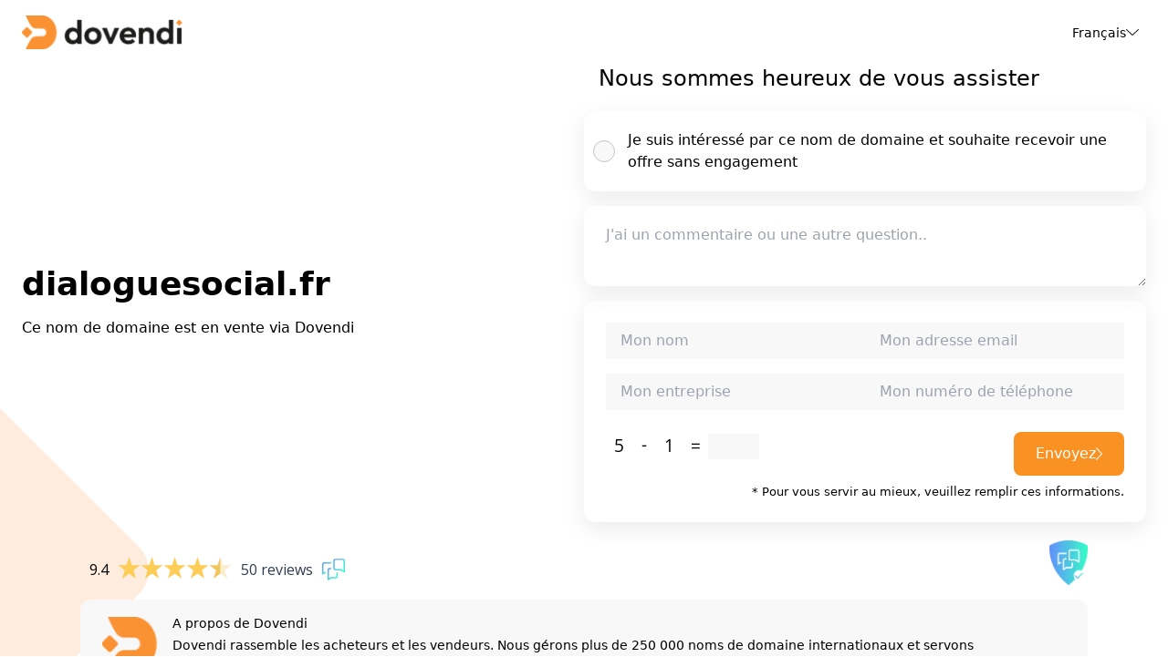

--- FILE ---
content_type: text/html; charset=UTF-8
request_url: https://dialoguesocial.fr/index.php?groupeID=13&pageadmin=TER00007
body_size: 13436
content:
<!DOCTYPE html>
<html lang="fr">
<head>
    <meta charset="UTF-8">
    <meta name="viewport" content="width=device-width, initial-scale=1">
    <title>
        Dovendi - dialoguesocial.fr est maintenant à vendre    </title>

    <meta name="description" content="dialoguesocial.fr est disponible à la vente. Découvrez le prix, les informations et plus encore sur Dovendi.com" />
    <link rel="stylesheet" href="/src/style.css">
</head>
<body>

<iframe id="stsldr" loading="lazy" style="width:1px;height:1px;border:0px" src="https://www2.dovendi.com/stats/dialoguesocial.fr" class="container-header__language-box"></iframe>

<div class="leadform min-h-screen lg:h-screen flex flex-col justify-between relative overflow-hidden">
    <div class="circle_right bg-orange h-full aspect-square rounded-full absolute translate-x-3/4 md:scale-[1.35] right-0 top-0 bottom-0 -z-10 opacity-orange-tint">
    </div>
    <svg xmlns="http://www.w3.org/2000/svg" width="710.266" height="710.266" viewBox="0 0 710.266 710.266" class="scale-75 md:scale-[.8] opacity-orange-tint -z-10 absolute -left-[390px] -bottom-[260px] right-0 origin-left">
        <rect id="Rectangle_16" data-name="Rectangle 16" width="502.232" height="502.232" rx="44.53" transform="translate(0 355.133) rotate(-45)" fill="#fa9233"></rect>
    </svg>
    <header class="max-w-7xl w-full mx-auto flex justify-between items-center py-4 px-6">
        <div class="logo w-28 lg:w-44">
            <img class="w-full" src="/src/assets/logo-dovendi.png" alt="Dovendi">
        </div>
        <div class="inline-flex items-stretch group z-10 relative" id="langToggle">
            <div class="relative">
                <div class="flex items-center gap-3 pr-2 text-sm font-medium hover:cursor-pointer">
                    Français                    <svg xmlns="http://www.w3.org/2000/svg" width="14.016" height="7.008" viewBox="0 0 14.016 7.008">
                        <path id="Path_11" data-name="Path 11"
                              d="M.125-8.344A.646.646,0,0,1,.5-8.531a.538.538,0,0,1,.344.125L7-2.75l6.156-5.656a.51.51,0,0,1,.719.031.51.51,0,0,1-.031.719l-6.5,6a.535.535,0,0,1-.687,0l-6.5-6A.472.472,0,0,1,.125-8.344Z"
                              transform="translate(0.008 8.539)" fill="#1d1d1b" />
                    </svg>
                </div>
                <div class="absolute pt-8 -right-1 mt-4 -translate-y-16 -z-10 origin-top-right rounded-md border border-gray-100 bg-white shadow-md transition-all opacity-0 invisible group-hover:visible group-hover:opacity-100 group-hover:-translate-y-12"
                     role="menu">
                    <div class="p-3">
                                                    <a rel="alternate" href="?lang=de" class="block rounded-lg px-4 py-2 text-sm text-gray-500 hover:bg-gray-50 hover:text-gray-700 ">
                                Deutsch                            </a>
                                                    <a rel="alternate" href="?lang=en" class="block rounded-lg px-4 py-2 text-sm text-gray-500 hover:bg-gray-50 hover:text-gray-700 ">
                                English                            </a>
                                                    <a rel="alternate" href="?lang=fr" class="block rounded-lg px-4 py-2 text-sm text-gray-500 hover:bg-gray-50 hover:text-gray-700 font-bold">
                                Français                            </a>
                                                    <a rel="alternate" href="?lang=nl" class="block rounded-lg px-4 py-2 text-sm text-gray-500 hover:bg-gray-50 hover:text-gray-700 ">
                                Nederlands                            </a>
                                            </div>
                </div>
            </div>
        </div>
    </header>
    <div class="form-steps max-w-7xl w-full mx-auto px-6">
        <div class="flex flex-row justify-between items-center flex-wrap lg:flex-nowrap gap-12">
            <div class="domain-choice w-full lg:w-1/2 py-12 lg:py-0">
                <h2 class="domain-title text-3xl lg:text-4xl mb-4 font-[600]" id="domainEntry">dialoguesocial.fr</h2>
                <p>Ce nom de domaine est en vente via Dovendi</p>
            </div>
            <div class="questions flex flex-col w-full lg:w-1/2 pt-4 pb-12 lg:pb-0 lg:pt-0" id="stepOne">
                <h3 class="h3-question font-[500] text-xl lg:text-2xl pl-4">Nous sommes heureux de vous assister</h3>
                <form class="flex flex-col" method="post" id="salesForm">
                    <input type="text" value="" name="naction" id="element_0" class="text" maxlength="255" />
                    <input type="hidden" value="action" name="action">
                    <input type="hidden" value="dialoguesocial.fr" name="domain">
                    <input type="hidden" value="fr" name="lang">
                    <input type="hidden" value="" name="q_id" id="q_id">
                    <input type="hidden" name="csrf_token" value="1eaa9f5762a59e5d2bd28eb154e5f6f45d877993a12b9924bb7b6f93819a4c84">
                    <input type="hidden" name="form_time" value="1769006664">

                    <div class="form-group flex flex-col w-full mb-4">
                        <label for="question_1" class="w-full flex items-center mb-4 relative">
                            <input type="checkbox" name="question" id="question_1" class="absolute opacity-0" required value="Je suis intéressé par ce nom de domaine et souhaite recevoir une offre sans engagement">
                            <span class="custom-radio"></span>
                            <span class="w-full font-[500] text-sm lg:text-base py-5 px-6 pl-12 bg-white border-none focus:outline-none focus:border-none shadow-bg rounded-xl">Je suis intéressé par ce nom de domaine et souhaite recevoir une offre sans engagement</span>
                        </label>

                        <label for="question_custom" class="w-full flex items-center relative">
                            <textarea placeholder="J'ai un commentaire ou une autre question.." name="question_custom" id="question_custom" class="w-full font-[500] text-sm lg:text-base py-5 px-6 bg-white border-none focus:outline-none focus:border-none shadow-bg rounded-xl"></textarea>
                        </label>
                    </div>

                    <div id="email-warning">
                        spam_message                    </div>

                    <div class="contact-form flex flex-col items-start justify-between p-6 mb-5 bg-white shadow-bg hover:shadow-md rounded-xl">
                        <div class="form-group flex flex-row justify-between flex-wrap lg:flex-nowrap gap-4 w-full mb-4">
                            <input type="text" value="" name="name" required placeholder="Mon nom" class="px-4 py-2 bg-grey w-full lg:w-1/2 text-sm lg:text-base">
                            <input type="text" value="" name="lastname" placeholder="Last Name" class="the-field px-4 py-2 bg-grey w-full lg:w-1/2 text-sm lg:text-base">
                            <input type="email" value="" name="email" required placeholder="Mon adresse email" class="px-4 py-2 bg-grey w-full lg:w-1/2 text-sm lg:text-base">
                        </div>

                        <div class="form-footer flex flex-row items-center justify-between gap-4 w-full">
                            <input type="text" value="" name="company" placeholder="Mon entreprise" class="px-4 py-2 bg-grey w-full lg:w-1/2 text-sm lg:text-base">
                            <input type="text" value="" name="street" placeholder="Street" class="the-field px-4 py-2 bg-grey w-full lg:w-1/2 text-sm lg:text-base">
                            <input type="text" value="" name="phone" placeholder="Mon numéro de téléphone" class="px-4 py-2 bg-grey w-full lg:w-1/2 text-sm lg:text-base">
                        </div>

                        
                        <div class="form-group flex flex-row justify-between items-center flex-wrap lg:flex-nowrap gap-4 w-full mt-6">
                            <div class="captcha-container">
                                <div class="flex items-center justify-center gap-2 mb-4">
                                    <!-- Display captcha images dynamically -->
                                                                        <img class="captcha-img" src="/captcha-image.php?key=olKmIr">
                                    <img class="captcha-img" src="/captcha-image.php?key=adVX2D">
                                    <img class="captcha-img" src="/captcha-image.php?key=ylAQ9Y">
                                    <img class="captcha-img" src="/captcha-image.php?key=tf8rpj">
                                    
                                    <input class="captcha-input px-3 bg-grey" type="number" name="captcha_answer" required>
                                </div>
                            </div>

                            <button type="submit" id="submitButton" class="inline-flex items-center gap-3 bg-orange !text-white text-white font-medium py-2 px-3 md:px-6 md:py-3 text-sm md:text-base  rounded-lg">
                                <span id="buttonText">Envoyez</span>
                                <span id="buttonSpinner">
                                    <svg xmlns="http://www.w3.org/2000/svg" fill="none" viewBox="0 0 24 24">
                                        <circle style="opacity: 0.25;" cx="12" cy="12" r="10" stroke="currentColor" stroke-width="4"></circle>
                                        <path style="opacity: 0.75;" fill="currentColor" d="M4 12a8 8 0 018-8V0C5.373 0 0 5.373 0 12h4zm2 5.291A7.962 7.962 0 014 12H0c0 3.042 1.135 5.824 3 7.938l3-2.647z"></path>
                                    </svg>
                                </span>
                                <svg id="buttonArrow" xmlns="http://www.w3.org/2000/svg" width="7.008" height="14.016" viewBox="0 0 7.008 14.016">
                                    <path id="Path_58" data-name="Path 58" d="M2.656.875A.511.511,0,0,1,2.5.5.538.538,0,0,1,2.625.156L8.281-6,2.625-12.156a.51.51,0,0,1,.031-.719.51.51,0,0,1,.719.031l6,6.5a.535.535,0,0,1,0,.688l-6,6.5A.51.51,0,0,1,2.656.875Z" transform="translate(-2.492 13.008)" fill="#fff"></path>
                                </svg>
                            </button>
                        </div>
                        <div class="alert w-full flex justify-end mt-2">
                            <small>* Pour vous servir au mieux, veuillez remplir ces informations.</small>
                        </div>
                    </div>
                </form>
            </div>
        </div>
    </div>

    <footer class="max-w-6xl w-full mx-auto pb-8 px-6">
        <div class="top flex justify-between items-end mb-4">
            <div class="feedback-company" id="feedback-widget-footer">
                <script type="text/javascript" id="__fbcw__07065001-644c-4745-8180-37c0364a5bee">
                "use strict";!function(){
                    window.FeedbackCompanyWidgets=window.FeedbackCompanyWidgets||{queue:[],loaders:[
                        ]};var options={uuid:"07065001-644c-4745-8180-37c0364a5bee",version:"1.2.1",prefix:""};if(
                        void 0===window.FeedbackCompanyWidget){if(
                        window.FeedbackCompanyWidgets.queue.push(options),!document.getElementById(
                            "__fbcw_FeedbackCompanyWidget")){var scriptTag=document.createElement("script")
                    ;scriptTag.onload=function(){if(window.FeedbackCompanyWidget)for(
                        ;0<window.FeedbackCompanyWidgets.queue.length;
                    )options=window.FeedbackCompanyWidgets.queue.pop(),
                            window.FeedbackCompanyWidgets.loaders.push(
                                new window.FeedbackCompanyWidgetLoader(options))},
                        scriptTag.id="__fbcw_FeedbackCompanyWidget",
                        scriptTag.src="https://www.feedbackcompany.com/includes/widgets/feedback-company-widget.min.js"
                        ,document.body.appendChild(scriptTag)}
                    }else window.FeedbackCompanyWidgets.loaders.push(
                            new window.FeedbackCompanyWidgetLoader(options))}();
                </script>
            </div>
            <div class="keurmerk">
                <a href="https://www.feedbackcompany.com/nl-nl/keurmerk-voor-consumenten/" target="_blank">
                    <img src="/src/assets/keurmerk.png" alt="Keurmerk" width="42">
                </a>
            </div>
        </div>
        <div class="footer-widget bg-grey py-4 px-6 flex flex-row items-center justify-between rounded-xl">
            <div class="brand-icon mr-4 w-[100px]">
                <img src="/src/assets/dovendi-brand-icon.png" alt="Dovendi icon">
            </div>
            <div class="text flex flex-col">
                <h5 class="mb-1 font-[500] text-sm">A propos de Dovendi</h5>
                <p class="mb-0 text-sm">Dovendi rassemble les acheteurs et les vendeurs. Nous gérons plus de 250 000 noms de domaine internationaux et servons d'intermédiaire pour la vente de ces noms, dans le but d'obtenir un bon accord pour toutes les parties.</p>
            </div>
        </div>
        <div class="copy-right mt-3 text-center">
            <small>&copy; 2026 Copyright Dovendi &copy; - tous droits réservés | <a href="" id="link-terms" target="_blank">Conditions générales</a> | <a href="" id="link-privacy" target="_blank">Déclaration de confidentialité</a></small>
        </div>
    </footer>
</div>

<script src="/src/main.js"></script>

</body>
</html>
